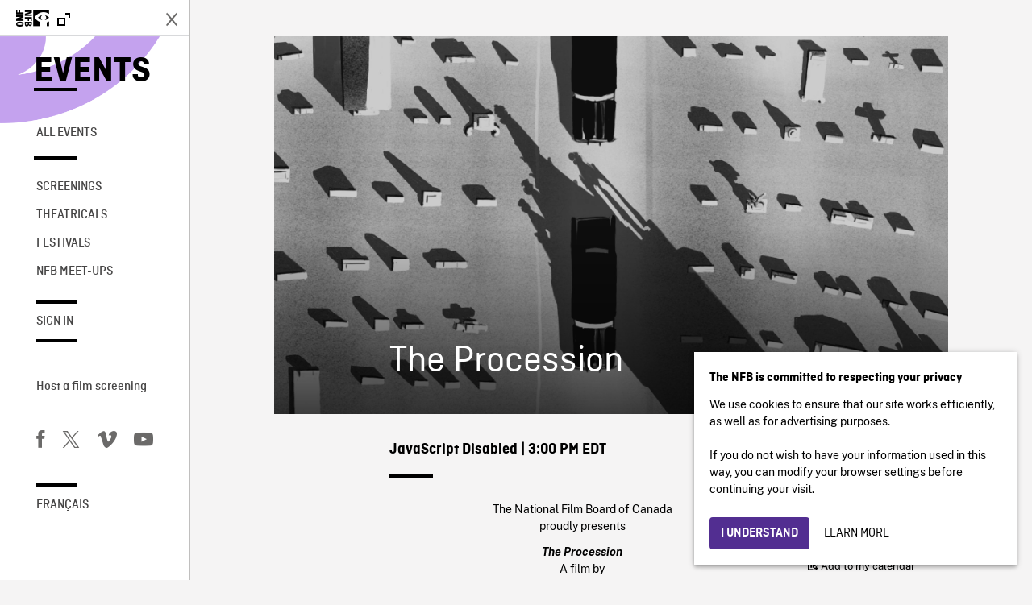

--- FILE ---
content_type: text/html; charset=UTF-8
request_url: https://events.nfb.ca/events/the-procession/
body_size: 13275
content:
<!doctype html>
<html lang="en-CA" class="no-js forceScrollY brand-resize">
	<head>
		<meta charset="UTF-8">
		<meta name="google-site-verification" content="qDg4hGiuziyUtDG0mNfCghEatUmV7SKKQZw3bYbxy1Q" />
		<title>The Procession - Events</title>

		<link href="//www.google-analytics.com" rel="dns-prefetch">

		<link rel="shortcut icon" type="image/ico" href="https://media1.onf.ca/medias/favicon.ico" />
		<link rel="apple-touch-icon" type="image/ico" href="https://media1.nfb.ca/medias/nfb_tube/uploaded_images/2014/apple-touch-icon.png" />
		<link rel="apple-touch-icon" type="image/ico" size="76x76" href="https://media1.nfb.ca/medias/nfb_tube/uploaded_images/2014/apple-touch-icon-76x76.png" />
		<link rel="apple-touch-icon" type="image/ico" size="120x120" href="https://media1.nfb.ca/medias/nfb_tube/uploaded_images/2014/apple-touch-icon-120X120.png" />
		<link rel="apple-touch-icon" type="image/ico" size="152x152" href="https://media1.nfb.ca/medias/nfb_tube/uploaded_images/2014/apple-touch-icon-152x152.png" />


		<meta http-equiv="X-UA-Compatible" content="IE=edge,chrome=1">

		<meta name="viewport" content="width=device-width" />
		<meta name="description" content="NFB events">
		<script>
			// Dummy Google Analytics variable needed to make fullOnly script work
			var _gaq = [];
		</script>
		<meta name='robots' content='index, follow, max-image-preview:large, max-snippet:-1, max-video-preview:-1' />
	<style>img:is([sizes="auto" i], [sizes^="auto," i]) { contain-intrinsic-size: 3000px 1500px }</style>
	
<!-- Google Tag Manager for WordPress by gtm4wp.com -->
<script data-cfasync="false" data-pagespeed-no-defer>
	var gtm4wp_datalayer_name = "dataLayer";
	var dataLayer = dataLayer || [];
</script>
<!-- End Google Tag Manager for WordPress by gtm4wp.com -->
	<!-- This site is optimized with the Yoast SEO plugin v25.4 - https://yoast.com/wordpress/plugins/seo/ -->
	<link rel="canonical" href="https://events.nfb.ca/events/the-procession/" />
	<meta property="og:locale" content="en_US" />
	<meta property="og:type" content="article" />
	<meta property="og:title" content="The Procession - Events" />
	<meta property="og:description" content="May 31, 2020 @ 3:00 pm - 3:15 pm - The National Film Board of Canada proudly presents The Procession A film by Pascal Blanchet and Rodolphe Saint-Gelais (2019 | 11 min) &nbsp; Selected for We Are One: A Global Film Festival! Playing in the Annecy Animated Shorts Program Available to stream May 31 to June 7, 2020, click here.  For more information on this [...]" />
	<meta property="og:url" content="https://events.nfb.ca/events/the-procession/" />
	<meta property="og:site_name" content="Events" />
	<meta property="article:publisher" content="https://www.facebook.com/nfb.ca/" />
	<meta property="og:image" content="https://events.nfb.ca/wp-content/uploads/2020/05/LeCortege_001_864816.jpgWEB.jpg" />
	<meta property="og:image:width" content="1920" />
	<meta property="og:image:height" content="1080" />
	<meta property="og:image:type" content="image/jpeg" />
	<meta name="twitter:card" content="summary_large_image" />
	<meta name="twitter:site" content="@thenfb" />
	<meta name="twitter:label1" content="Est. reading time" />
	<meta name="twitter:data1" content="1 minute" />
	<script type="application/ld+json" class="yoast-schema-graph">{"@context":"https://schema.org","@graph":[{"@type":"WebPage","@id":"https://events.nfb.ca/events/the-procession/","url":"https://events.nfb.ca/events/the-procession/","name":"The Procession - Events","isPartOf":{"@id":"https://events.nfb.ca/#website"},"primaryImageOfPage":{"@id":"https://events.nfb.ca/events/the-procession/#primaryimage"},"image":{"@id":"https://events.nfb.ca/events/the-procession/#primaryimage"},"thumbnailUrl":"https://events.nfb.ca/wp-content/uploads/2020/05/LeCortege_001_864816.jpgWEB.jpg","datePublished":"2020-05-28T15:45:33+00:00","breadcrumb":{"@id":"https://events.nfb.ca/events/the-procession/#breadcrumb"},"inLanguage":"en-CA","potentialAction":[{"@type":"ReadAction","target":["https://events.nfb.ca/events/the-procession/"]}]},{"@type":"ImageObject","inLanguage":"en-CA","@id":"https://events.nfb.ca/events/the-procession/#primaryimage","url":"https://events.nfb.ca/wp-content/uploads/2020/05/LeCortege_001_864816.jpgWEB.jpg","contentUrl":"https://events.nfb.ca/wp-content/uploads/2020/05/LeCortege_001_864816.jpgWEB.jpg","width":1920,"height":1080},{"@type":"BreadcrumbList","@id":"https://events.nfb.ca/events/the-procession/#breadcrumb","itemListElement":[{"@type":"ListItem","position":1,"name":"Events","item":"https://events.nfb.ca/"},{"@type":"ListItem","position":2,"name":"The Procession"}]},{"@type":"WebSite","@id":"https://events.nfb.ca/#website","url":"https://events.nfb.ca/","name":"Events","description":"NFB events","potentialAction":[{"@type":"SearchAction","target":{"@type":"EntryPoint","urlTemplate":"https://events.nfb.ca/?s={search_term_string}"},"query-input":{"@type":"PropertyValueSpecification","valueRequired":true,"valueName":"search_term_string"}}],"inLanguage":"en-CA"}]}</script>
	<!-- / Yoast SEO plugin. -->


<link rel='dns-prefetch' href='//code.jquery.com' />

<!-- Google Tag Manager for WordPress by gtm4wp.com -->
<!-- GTM Container placement set to automatic -->
<script data-cfasync="false" data-pagespeed-no-defer type="text/javascript">
	var dataLayer_content = {"pagePostType":"event","pagePostType2":"single-event","pagePostAuthor":"t.kolovos@nfb.ca"};
	dataLayer.push( dataLayer_content );
</script>
<script data-cfasync="false" data-pagespeed-no-defer type="text/javascript">
(function(w,d,s,l,i){w[l]=w[l]||[];w[l].push({'gtm.start':
new Date().getTime(),event:'gtm.js'});var f=d.getElementsByTagName(s)[0],
j=d.createElement(s),dl=l!='dataLayer'?'&l='+l:'';j.async=true;j.src=
'//www.googletagmanager.com/gtm.js?id='+i+dl;f.parentNode.insertBefore(j,f);
})(window,document,'script','dataLayer','GTM-NLQ6TKD');
</script>
<script data-cfasync="false" data-pagespeed-no-defer type="text/javascript">
(function(w,d,s,l,i){w[l]=w[l]||[];w[l].push({'gtm.start':
new Date().getTime(),event:'gtm.js'});var f=d.getElementsByTagName(s)[0],
j=d.createElement(s),dl=l!='dataLayer'?'&l='+l:'';j.async=true;j.src=
'//www.googletagmanager.com/gtm.js?id='+i+dl;f.parentNode.insertBefore(j,f);
})(window,document,'script','dataLayer','GTM-N3TH5WS');
</script>
<!-- End Google Tag Manager for WordPress by gtm4wp.com --><script type="text/javascript">
/* <![CDATA[ */
window._wpemojiSettings = {"baseUrl":"https:\/\/s.w.org\/images\/core\/emoji\/15.1.0\/72x72\/","ext":".png","svgUrl":"https:\/\/s.w.org\/images\/core\/emoji\/15.1.0\/svg\/","svgExt":".svg","source":{"concatemoji":"https:\/\/events.nfb.ca\/wp-includes\/js\/wp-emoji-release.min.js?ver=6.8.1"}};
/*! This file is auto-generated */
!function(i,n){var o,s,e;function c(e){try{var t={supportTests:e,timestamp:(new Date).valueOf()};sessionStorage.setItem(o,JSON.stringify(t))}catch(e){}}function p(e,t,n){e.clearRect(0,0,e.canvas.width,e.canvas.height),e.fillText(t,0,0);var t=new Uint32Array(e.getImageData(0,0,e.canvas.width,e.canvas.height).data),r=(e.clearRect(0,0,e.canvas.width,e.canvas.height),e.fillText(n,0,0),new Uint32Array(e.getImageData(0,0,e.canvas.width,e.canvas.height).data));return t.every(function(e,t){return e===r[t]})}function u(e,t,n){switch(t){case"flag":return n(e,"\ud83c\udff3\ufe0f\u200d\u26a7\ufe0f","\ud83c\udff3\ufe0f\u200b\u26a7\ufe0f")?!1:!n(e,"\ud83c\uddfa\ud83c\uddf3","\ud83c\uddfa\u200b\ud83c\uddf3")&&!n(e,"\ud83c\udff4\udb40\udc67\udb40\udc62\udb40\udc65\udb40\udc6e\udb40\udc67\udb40\udc7f","\ud83c\udff4\u200b\udb40\udc67\u200b\udb40\udc62\u200b\udb40\udc65\u200b\udb40\udc6e\u200b\udb40\udc67\u200b\udb40\udc7f");case"emoji":return!n(e,"\ud83d\udc26\u200d\ud83d\udd25","\ud83d\udc26\u200b\ud83d\udd25")}return!1}function f(e,t,n){var r="undefined"!=typeof WorkerGlobalScope&&self instanceof WorkerGlobalScope?new OffscreenCanvas(300,150):i.createElement("canvas"),a=r.getContext("2d",{willReadFrequently:!0}),o=(a.textBaseline="top",a.font="600 32px Arial",{});return e.forEach(function(e){o[e]=t(a,e,n)}),o}function t(e){var t=i.createElement("script");t.src=e,t.defer=!0,i.head.appendChild(t)}"undefined"!=typeof Promise&&(o="wpEmojiSettingsSupports",s=["flag","emoji"],n.supports={everything:!0,everythingExceptFlag:!0},e=new Promise(function(e){i.addEventListener("DOMContentLoaded",e,{once:!0})}),new Promise(function(t){var n=function(){try{var e=JSON.parse(sessionStorage.getItem(o));if("object"==typeof e&&"number"==typeof e.timestamp&&(new Date).valueOf()<e.timestamp+604800&&"object"==typeof e.supportTests)return e.supportTests}catch(e){}return null}();if(!n){if("undefined"!=typeof Worker&&"undefined"!=typeof OffscreenCanvas&&"undefined"!=typeof URL&&URL.createObjectURL&&"undefined"!=typeof Blob)try{var e="postMessage("+f.toString()+"("+[JSON.stringify(s),u.toString(),p.toString()].join(",")+"));",r=new Blob([e],{type:"text/javascript"}),a=new Worker(URL.createObjectURL(r),{name:"wpTestEmojiSupports"});return void(a.onmessage=function(e){c(n=e.data),a.terminate(),t(n)})}catch(e){}c(n=f(s,u,p))}t(n)}).then(function(e){for(var t in e)n.supports[t]=e[t],n.supports.everything=n.supports.everything&&n.supports[t],"flag"!==t&&(n.supports.everythingExceptFlag=n.supports.everythingExceptFlag&&n.supports[t]);n.supports.everythingExceptFlag=n.supports.everythingExceptFlag&&!n.supports.flag,n.DOMReady=!1,n.readyCallback=function(){n.DOMReady=!0}}).then(function(){return e}).then(function(){var e;n.supports.everything||(n.readyCallback(),(e=n.source||{}).concatemoji?t(e.concatemoji):e.wpemoji&&e.twemoji&&(t(e.twemoji),t(e.wpemoji)))}))}((window,document),window._wpemojiSettings);
/* ]]> */
</script>
<style id='wp-emoji-styles-inline-css' type='text/css'>

	img.wp-smiley, img.emoji {
		display: inline !important;
		border: none !important;
		box-shadow: none !important;
		height: 1em !important;
		width: 1em !important;
		margin: 0 0.07em !important;
		vertical-align: -0.1em !important;
		background: none !important;
		padding: 0 !important;
	}
</style>
<link rel='stylesheet' id='wp-block-library-css' href='https://events.nfb.ca/wp-includes/css/dist/block-library/style.min.css?ver=6.8.1' media='all' />
<style id='classic-theme-styles-inline-css' type='text/css'>
/*! This file is auto-generated */
.wp-block-button__link{color:#fff;background-color:#32373c;border-radius:9999px;box-shadow:none;text-decoration:none;padding:calc(.667em + 2px) calc(1.333em + 2px);font-size:1.125em}.wp-block-file__button{background:#32373c;color:#fff;text-decoration:none}
</style>
<style id='global-styles-inline-css' type='text/css'>
:root{--wp--preset--aspect-ratio--square: 1;--wp--preset--aspect-ratio--4-3: 4/3;--wp--preset--aspect-ratio--3-4: 3/4;--wp--preset--aspect-ratio--3-2: 3/2;--wp--preset--aspect-ratio--2-3: 2/3;--wp--preset--aspect-ratio--16-9: 16/9;--wp--preset--aspect-ratio--9-16: 9/16;--wp--preset--color--black: #000000;--wp--preset--color--cyan-bluish-gray: #abb8c3;--wp--preset--color--white: #ffffff;--wp--preset--color--pale-pink: #f78da7;--wp--preset--color--vivid-red: #cf2e2e;--wp--preset--color--luminous-vivid-orange: #ff6900;--wp--preset--color--luminous-vivid-amber: #fcb900;--wp--preset--color--light-green-cyan: #7bdcb5;--wp--preset--color--vivid-green-cyan: #00d084;--wp--preset--color--pale-cyan-blue: #8ed1fc;--wp--preset--color--vivid-cyan-blue: #0693e3;--wp--preset--color--vivid-purple: #9b51e0;--wp--preset--gradient--vivid-cyan-blue-to-vivid-purple: linear-gradient(135deg,rgba(6,147,227,1) 0%,rgb(155,81,224) 100%);--wp--preset--gradient--light-green-cyan-to-vivid-green-cyan: linear-gradient(135deg,rgb(122,220,180) 0%,rgb(0,208,130) 100%);--wp--preset--gradient--luminous-vivid-amber-to-luminous-vivid-orange: linear-gradient(135deg,rgba(252,185,0,1) 0%,rgba(255,105,0,1) 100%);--wp--preset--gradient--luminous-vivid-orange-to-vivid-red: linear-gradient(135deg,rgba(255,105,0,1) 0%,rgb(207,46,46) 100%);--wp--preset--gradient--very-light-gray-to-cyan-bluish-gray: linear-gradient(135deg,rgb(238,238,238) 0%,rgb(169,184,195) 100%);--wp--preset--gradient--cool-to-warm-spectrum: linear-gradient(135deg,rgb(74,234,220) 0%,rgb(151,120,209) 20%,rgb(207,42,186) 40%,rgb(238,44,130) 60%,rgb(251,105,98) 80%,rgb(254,248,76) 100%);--wp--preset--gradient--blush-light-purple: linear-gradient(135deg,rgb(255,206,236) 0%,rgb(152,150,240) 100%);--wp--preset--gradient--blush-bordeaux: linear-gradient(135deg,rgb(254,205,165) 0%,rgb(254,45,45) 50%,rgb(107,0,62) 100%);--wp--preset--gradient--luminous-dusk: linear-gradient(135deg,rgb(255,203,112) 0%,rgb(199,81,192) 50%,rgb(65,88,208) 100%);--wp--preset--gradient--pale-ocean: linear-gradient(135deg,rgb(255,245,203) 0%,rgb(182,227,212) 50%,rgb(51,167,181) 100%);--wp--preset--gradient--electric-grass: linear-gradient(135deg,rgb(202,248,128) 0%,rgb(113,206,126) 100%);--wp--preset--gradient--midnight: linear-gradient(135deg,rgb(2,3,129) 0%,rgb(40,116,252) 100%);--wp--preset--font-size--small: 13px;--wp--preset--font-size--medium: 20px;--wp--preset--font-size--large: 36px;--wp--preset--font-size--x-large: 42px;--wp--preset--spacing--20: 0.44rem;--wp--preset--spacing--30: 0.67rem;--wp--preset--spacing--40: 1rem;--wp--preset--spacing--50: 1.5rem;--wp--preset--spacing--60: 2.25rem;--wp--preset--spacing--70: 3.38rem;--wp--preset--spacing--80: 5.06rem;--wp--preset--shadow--natural: 6px 6px 9px rgba(0, 0, 0, 0.2);--wp--preset--shadow--deep: 12px 12px 50px rgba(0, 0, 0, 0.4);--wp--preset--shadow--sharp: 6px 6px 0px rgba(0, 0, 0, 0.2);--wp--preset--shadow--outlined: 6px 6px 0px -3px rgba(255, 255, 255, 1), 6px 6px rgba(0, 0, 0, 1);--wp--preset--shadow--crisp: 6px 6px 0px rgba(0, 0, 0, 1);}:where(.is-layout-flex){gap: 0.5em;}:where(.is-layout-grid){gap: 0.5em;}body .is-layout-flex{display: flex;}.is-layout-flex{flex-wrap: wrap;align-items: center;}.is-layout-flex > :is(*, div){margin: 0;}body .is-layout-grid{display: grid;}.is-layout-grid > :is(*, div){margin: 0;}:where(.wp-block-columns.is-layout-flex){gap: 2em;}:where(.wp-block-columns.is-layout-grid){gap: 2em;}:where(.wp-block-post-template.is-layout-flex){gap: 1.25em;}:where(.wp-block-post-template.is-layout-grid){gap: 1.25em;}.has-black-color{color: var(--wp--preset--color--black) !important;}.has-cyan-bluish-gray-color{color: var(--wp--preset--color--cyan-bluish-gray) !important;}.has-white-color{color: var(--wp--preset--color--white) !important;}.has-pale-pink-color{color: var(--wp--preset--color--pale-pink) !important;}.has-vivid-red-color{color: var(--wp--preset--color--vivid-red) !important;}.has-luminous-vivid-orange-color{color: var(--wp--preset--color--luminous-vivid-orange) !important;}.has-luminous-vivid-amber-color{color: var(--wp--preset--color--luminous-vivid-amber) !important;}.has-light-green-cyan-color{color: var(--wp--preset--color--light-green-cyan) !important;}.has-vivid-green-cyan-color{color: var(--wp--preset--color--vivid-green-cyan) !important;}.has-pale-cyan-blue-color{color: var(--wp--preset--color--pale-cyan-blue) !important;}.has-vivid-cyan-blue-color{color: var(--wp--preset--color--vivid-cyan-blue) !important;}.has-vivid-purple-color{color: var(--wp--preset--color--vivid-purple) !important;}.has-black-background-color{background-color: var(--wp--preset--color--black) !important;}.has-cyan-bluish-gray-background-color{background-color: var(--wp--preset--color--cyan-bluish-gray) !important;}.has-white-background-color{background-color: var(--wp--preset--color--white) !important;}.has-pale-pink-background-color{background-color: var(--wp--preset--color--pale-pink) !important;}.has-vivid-red-background-color{background-color: var(--wp--preset--color--vivid-red) !important;}.has-luminous-vivid-orange-background-color{background-color: var(--wp--preset--color--luminous-vivid-orange) !important;}.has-luminous-vivid-amber-background-color{background-color: var(--wp--preset--color--luminous-vivid-amber) !important;}.has-light-green-cyan-background-color{background-color: var(--wp--preset--color--light-green-cyan) !important;}.has-vivid-green-cyan-background-color{background-color: var(--wp--preset--color--vivid-green-cyan) !important;}.has-pale-cyan-blue-background-color{background-color: var(--wp--preset--color--pale-cyan-blue) !important;}.has-vivid-cyan-blue-background-color{background-color: var(--wp--preset--color--vivid-cyan-blue) !important;}.has-vivid-purple-background-color{background-color: var(--wp--preset--color--vivid-purple) !important;}.has-black-border-color{border-color: var(--wp--preset--color--black) !important;}.has-cyan-bluish-gray-border-color{border-color: var(--wp--preset--color--cyan-bluish-gray) !important;}.has-white-border-color{border-color: var(--wp--preset--color--white) !important;}.has-pale-pink-border-color{border-color: var(--wp--preset--color--pale-pink) !important;}.has-vivid-red-border-color{border-color: var(--wp--preset--color--vivid-red) !important;}.has-luminous-vivid-orange-border-color{border-color: var(--wp--preset--color--luminous-vivid-orange) !important;}.has-luminous-vivid-amber-border-color{border-color: var(--wp--preset--color--luminous-vivid-amber) !important;}.has-light-green-cyan-border-color{border-color: var(--wp--preset--color--light-green-cyan) !important;}.has-vivid-green-cyan-border-color{border-color: var(--wp--preset--color--vivid-green-cyan) !important;}.has-pale-cyan-blue-border-color{border-color: var(--wp--preset--color--pale-cyan-blue) !important;}.has-vivid-cyan-blue-border-color{border-color: var(--wp--preset--color--vivid-cyan-blue) !important;}.has-vivid-purple-border-color{border-color: var(--wp--preset--color--vivid-purple) !important;}.has-vivid-cyan-blue-to-vivid-purple-gradient-background{background: var(--wp--preset--gradient--vivid-cyan-blue-to-vivid-purple) !important;}.has-light-green-cyan-to-vivid-green-cyan-gradient-background{background: var(--wp--preset--gradient--light-green-cyan-to-vivid-green-cyan) !important;}.has-luminous-vivid-amber-to-luminous-vivid-orange-gradient-background{background: var(--wp--preset--gradient--luminous-vivid-amber-to-luminous-vivid-orange) !important;}.has-luminous-vivid-orange-to-vivid-red-gradient-background{background: var(--wp--preset--gradient--luminous-vivid-orange-to-vivid-red) !important;}.has-very-light-gray-to-cyan-bluish-gray-gradient-background{background: var(--wp--preset--gradient--very-light-gray-to-cyan-bluish-gray) !important;}.has-cool-to-warm-spectrum-gradient-background{background: var(--wp--preset--gradient--cool-to-warm-spectrum) !important;}.has-blush-light-purple-gradient-background{background: var(--wp--preset--gradient--blush-light-purple) !important;}.has-blush-bordeaux-gradient-background{background: var(--wp--preset--gradient--blush-bordeaux) !important;}.has-luminous-dusk-gradient-background{background: var(--wp--preset--gradient--luminous-dusk) !important;}.has-pale-ocean-gradient-background{background: var(--wp--preset--gradient--pale-ocean) !important;}.has-electric-grass-gradient-background{background: var(--wp--preset--gradient--electric-grass) !important;}.has-midnight-gradient-background{background: var(--wp--preset--gradient--midnight) !important;}.has-small-font-size{font-size: var(--wp--preset--font-size--small) !important;}.has-medium-font-size{font-size: var(--wp--preset--font-size--medium) !important;}.has-large-font-size{font-size: var(--wp--preset--font-size--large) !important;}.has-x-large-font-size{font-size: var(--wp--preset--font-size--x-large) !important;}
:where(.wp-block-post-template.is-layout-flex){gap: 1.25em;}:where(.wp-block-post-template.is-layout-grid){gap: 1.25em;}
:where(.wp-block-columns.is-layout-flex){gap: 2em;}:where(.wp-block-columns.is-layout-grid){gap: 2em;}
:root :where(.wp-block-pullquote){font-size: 1.5em;line-height: 1.6;}
</style>
<link rel='stylesheet' id='events-manager-css' href='https://events.nfb.ca/wp-content/plugins/events-manager/includes/css/events-manager.min.css?ver=7.0.5' media='all' />
<style id='events-manager-inline-css' type='text/css'>
body .em { --font-family : inherit; --font-weight : inherit; --font-size : 1em; --line-height : inherit; }
</style>
<link rel='stylesheet' id='bg-shce-genericons-css' href='https://events.nfb.ca/wp-content/plugins/show-hidecollapse-expand/assets/css/genericons/genericons.css?ver=6.8.1' media='all' />
<link rel='stylesheet' id='bg-show-hide-css' href='https://events.nfb.ca/wp-content/plugins/show-hidecollapse-expand/assets/css/bg-show-hide.css?ver=6.8.1' media='all' />
<link rel='stylesheet' id='bootstrapcssonf-css' href='https://events.nfb.ca/wp-content/themes/nfbonf-balmoral/dist/css/bootstrap-nfb3.3.7.min.css?ver=4.5.0' media='all' />
<link rel='stylesheet' id='maincss-css' href='https://events.nfb.ca/wp-content/themes/nfbonf-balmoral/css/norman.css?ver=4.5.0' media='all' />
<link rel='stylesheet' id='nfb-wp-css' href='https://events.nfb.ca/wp-content/themes/nfbonf-balmoral/css/balmoral-wp.css?ver=4.5.0' media='all' />
<link rel='stylesheet' id='nfb-events-css' href='https://events.nfb.ca/wp-content/themes/nfbonf-balmoral/css/events-styles.css?ver=4.5.0' media='all' />
<link rel='stylesheet' id='style-css' href='https://events.nfb.ca/wp-content/themes/nfbonf-balmoral/dist/css/style.min.css?ver=4.5.0' media='all' />
<script type="text/javascript" src="https://code.jquery.com/jquery-2.2.4.min.js?ver=2.2.4" id="jquery-js"></script>
<script type="text/javascript" src="https://events.nfb.ca/wp-content/themes/nfbonf-balmoral/js/openOrCloseNav.js?ver=1.0.0" id="openOrCloseNav-js"></script>
<script type="text/javascript" src="https://events.nfb.ca/wp-content/themes/nfbonf-balmoral/js/standaloneAndFull.min.js?ver=1.0.0" id="standaloneAndFull-js"></script>
<script type="text/javascript" src="https://events.nfb.ca/wp-content/themes/nfbonf-balmoral/js/fullOnly.min.js?ver=1.0.0" id="fullOnly-js"></script>
<script type="text/javascript" src="https://events.nfb.ca/wp-content/themes/nfbonf-balmoral/dist/js/script.min.js?ver=1.1.0" id="customScript-js"></script>
<script type="text/javascript" src="https://events.nfb.ca/wp-includes/js/jquery/ui/core.min.js?ver=1.13.3" id="jquery-ui-core-js"></script>
<script type="text/javascript" src="https://events.nfb.ca/wp-includes/js/jquery/ui/mouse.min.js?ver=1.13.3" id="jquery-ui-mouse-js"></script>
<script type="text/javascript" src="https://events.nfb.ca/wp-includes/js/jquery/ui/sortable.min.js?ver=1.13.3" id="jquery-ui-sortable-js"></script>
<script type="text/javascript" src="https://events.nfb.ca/wp-includes/js/jquery/ui/datepicker.min.js?ver=1.13.3" id="jquery-ui-datepicker-js"></script>
<script type="text/javascript" id="jquery-ui-datepicker-js-after">
/* <![CDATA[ */
jQuery(function(jQuery){jQuery.datepicker.setDefaults({"closeText":"Close","currentText":"Today","monthNames":["January","February","March","April","May","June","July","August","September","October","November","December"],"monthNamesShort":["Jan","Feb","Mar","Apr","May","Jun","Jul","Aug","Sep","Oct","Nov","Dec"],"nextText":"Next","prevText":"Previous","dayNames":["Sunday","Monday","Tuesday","Wednesday","Thursday","Friday","Saturday"],"dayNamesShort":["Sun","Mon","Tue","Wed","Thu","Fri","Sat"],"dayNamesMin":["S","M","T","W","T","F","S"],"dateFormat":"MM d, yy","firstDay":0,"isRTL":false});});
/* ]]> */
</script>
<script type="text/javascript" src="https://events.nfb.ca/wp-includes/js/jquery/ui/resizable.min.js?ver=1.13.3" id="jquery-ui-resizable-js"></script>
<script type="text/javascript" src="https://events.nfb.ca/wp-includes/js/jquery/ui/draggable.min.js?ver=1.13.3" id="jquery-ui-draggable-js"></script>
<script type="text/javascript" src="https://events.nfb.ca/wp-includes/js/jquery/ui/controlgroup.min.js?ver=1.13.3" id="jquery-ui-controlgroup-js"></script>
<script type="text/javascript" src="https://events.nfb.ca/wp-includes/js/jquery/ui/checkboxradio.min.js?ver=1.13.3" id="jquery-ui-checkboxradio-js"></script>
<script type="text/javascript" src="https://events.nfb.ca/wp-includes/js/jquery/ui/button.min.js?ver=1.13.3" id="jquery-ui-button-js"></script>
<script type="text/javascript" src="https://events.nfb.ca/wp-includes/js/jquery/ui/dialog.min.js?ver=1.13.3" id="jquery-ui-dialog-js"></script>
<script type="text/javascript" id="events-manager-js-extra">
/* <![CDATA[ */
var EM = {"ajaxurl":"https:\/\/events.nfb.ca\/wp-admin\/admin-ajax.php","locationajaxurl":"https:\/\/events.nfb.ca\/wp-admin\/admin-ajax.php?action=locations_search","firstDay":"0","locale":"en","dateFormat":"yy-mm-dd","ui_css":"https:\/\/events.nfb.ca\/wp-content\/plugins\/events-manager\/includes\/css\/jquery-ui\/build.min.css","show24hours":"0","is_ssl":"1","autocomplete_limit":"10","calendar":{"breakpoints":{"small":560,"medium":908,"large":false}},"phone":"","datepicker":{"format":"d\/m\/Y"},"search":{"breakpoints":{"small":650,"medium":850,"full":false}},"url":"https:\/\/events.nfb.ca\/wp-content\/plugins\/events-manager","assets":{"input.em-uploader":{"js":{"em-uploader":{"url":"https:\/\/events.nfb.ca\/wp-content\/plugins\/events-manager\/includes\/js\/em-uploader.js?v=7.0.5","event":"em_uploader_ready"}}},".em-recurrence-sets, .em-timezone":{"js":{"luxon":{"url":"luxon\/luxon.js?v=7.0.5","event":"em_luxon_ready"}}},".em-booking-form, #em-booking-form, .em-booking-recurring, .em-event-booking-form":{"js":{"em-bookings":{"url":"https:\/\/events.nfb.ca\/wp-content\/plugins\/events-manager\/includes\/js\/bookingsform.js?v=7.0.5","event":"em_booking_form_js_loaded"}}}},"cached":"","google_maps_api":"AIzaSyAQRmsKeXw2qr_U9Xl439FkZ2Ici6oHKRM","txt_search":"Search","txt_searching":"Searching...","txt_loading":"Loading..."};
/* ]]> */
</script>
<script type="text/javascript" src="https://events.nfb.ca/wp-content/plugins/events-manager/includes/js/events-manager.js?ver=7.0.5" id="events-manager-js"></script>
<link rel="https://api.w.org/" href="https://events.nfb.ca/wp-json/" /><link rel="alternate" title="JSON" type="application/json" href="https://events.nfb.ca/wp-json/wp/v2/events/2897" /><link rel="EditURI" type="application/rsd+xml" title="RSD" href="https://events.nfb.ca/xmlrpc.php?rsd" />
<link rel="alternate" title="oEmbed (JSON)" type="application/json+oembed" href="https://events.nfb.ca/wp-json/oembed/1.0/embed?url=https%3A%2F%2Fevents.nfb.ca%2Fevents%2Fthe-procession%2F" />
<link rel="alternate" title="oEmbed (XML)" type="text/xml+oembed" href="https://events.nfb.ca/wp-json/oembed/1.0/embed?url=https%3A%2F%2Fevents.nfb.ca%2Fevents%2Fthe-procession%2F&#038;format=xml" />
		<style type="text/css" id="wp-custom-css">
			.l-property-id{font-size:45px}
.m-ribbon {padding: 9px 8%; margin:24px 0;}
.m-ribbon.hp{max-width:768px;}

#l-generalContainer .m-carousel-thumbnails .thumbnailsList div.vignette.vignetteGratuite .bottomThumbnail .infosSecondaires{
	height:auto;
}

.partner-tag {pointer-events:initial}
.partner-tag a:hover{color:#000;text-decoration:underline}		</style>
		
		<!-- <script src="https://events.nfb.ca/wp-content/themes/nfbonf-balmoral/js/vendor/jquery/modernizr-8.2.3.js"></script> -->

  <!-- Google Tag Manager -->
  <script>(function(w,d,s,l,i){w[l]=w[l]||[];w[l].push({'gtm.start':
  new Date().getTime(),event:'gtm.js'});var f=d.getElementsByTagName(s)[0],
  j=d.createElement(s),dl=l!='dataLayer'?'&l='+l:'';j.async=true;j.src=
  'https://www.googletagmanager.com/gtm.js?id='+i+dl;f.parentNode.insertBefore(j,f);
  })(window,document,'script','dataLayer','GTM-WWGHCNB');</script>
  <!-- End Google Tag Manager -->


  <!-- Google Tag Manager -->
  <script>(function(w,d,s,l,i){w[l]=w[l]||[];w[l].push({'gtm.start':
  new Date().getTime(),event:'gtm.js'});var f=d.getElementsByTagName(s)[0],
  j=d.createElement(s),dl=l!='dataLayer'?'&l='+l:'';j.async=true;j.src=
  'https://www.googletagmanager.com/gtm.js?id='+i+dl;f.parentNode.insertBefore(j,f);
  })(window,document,'script','dataLayer','GTM-NLQ6TKD');</script>
  <!-- End Google Tag Manager -->

  <script>
    window.dataLayer = window.dataLayer || [];
    window.dataLayer.push({
      'measurement_id' : 'G-EP6WV87GNV',
    });
    
    
    </script>


	</head>

	<body class="wp-singular event-template-default single single-event postid-2897 wp-theme-nfbonf-balmoral film-page the-procession" id="film_riche_onf_page">
		<div id="l-generalContainer" class="">
			
	
			<nav id="l-leftNav-collapsed" class="left-nav-collapsed">
				<a href="#" id="sidemenu-expand" class="toggle-nav-visibility l-toggleItem "><span class="menuHam"></span></a>
					<div class="logos-container">
						<a href="https://events.nfb.ca" class="logo">
							<i class="icon icon-nfb-onf-logo horizontal"></i>
							<img
								class="vertical"
								src="https://events.nfb.ca/wp-content/themes/nfbonf-balmoral/img/ONF_Logo_ver_noir_sm-d.svg"
								alt="NFB ONF"
							>
						</a>
						<a href="https://www.NFB.ca" class="external-link">
							NFB.ca <i class="icon icon-external"></i>
						</a>
				</div>
			</nav>
			<nav id="l-leftNav" class="left-nav hat">
				<script>
					openOrCloseNav.init();
				</script>
					<header class="navhat">
					<a href="https://www.NFB.ca"  id="uxtest-navhat" title="Watch films on nfb.ca" data-gtm-event="nfb_menu" data-gtm-nfb_detail="sidebar"><i class="icon icon-nfb-onf-logo"></i><i class="icon icon-external"></i></a>
					<a href="#" class="toggle-nav-visibility l-toggleItem hidden-xs hidden-sm is-close"><span class="menuHam"></span></a>
					</header>
				<div>
					<div class="l-property-id">
						<a href="https://events.nfb.ca" id="uxtest-prop-id" class="l-property-name" data-gtm-event="nfb_menu" data-gtm-nfb_detail="sidebar">Events</a>
					</div>
					<!-- <ul>
						<li class="hidden-xs hidden-sm">
							<a href="https://events.nfb.ca/search/"  class="searchIcon">Recherche <div class="icon-loupe"></div></a>
						</li>
						</ul> -->
					<aside class="sidebar" role="complementary">
						<div class="sidebar-widget">
							<div id="nav_menu-6" class="widget_nav_menu"><ul id="menu-menu-1" class="menu"><li id="menu-item-57" class="menu-item menu-item-type-post_type menu-item-object-page menu-item-home menu-item-57"><a href="https://events.nfb.ca/" data-gtm-event="nfb_menu" data-gtm-nfb_detail="sidebar">All Events</a></li>
</ul></div>						</div>
						<div class="sidebar-widget">
								<div id="nav_menu-5" class="widget_nav_menu"><ul id="menu-menu-2" class="menu"><li id="menu-item-2053" class="menu-item menu-item-type-custom menu-item-object-custom menu-item-2053"><a href="http://events.nfb.ca/events/categories/screenings/" data-gtm-event="nfb_menu" data-gtm-nfb_detail="sidebar">Screenings</a></li>
<li id="menu-item-2082" class="menu-item menu-item-type-custom menu-item-object-custom menu-item-2082"><a href="http://events.nfb.ca/events/categories/theatricals/" data-gtm-event="nfb_menu" data-gtm-nfb_detail="sidebar">Theatricals</a></li>
<li id="menu-item-2507" class="menu-item menu-item-type-custom menu-item-object-custom menu-item-2507"><a href="http://events.nfb.ca/events/categories/festivals/" data-gtm-event="nfb_menu" data-gtm-nfb_detail="sidebar">Festivals</a></li>
<li id="menu-item-2057" class="menu-item menu-item-type-custom menu-item-object-custom menu-item-2057"><a href="https://events.nfb.ca/events/categories/nfb-meet-ups/" data-gtm-event="nfb_menu" data-gtm-nfb_detail="sidebar">NFB Meet-Ups</a></li>
</ul></div>						</div>
												<ul id="unconnectedMenu">
							<li class="connexionLi">
								<a id="login_link" href="https://events.nfb.ca/wp-login.php?redirect_to=https%3A%2F%2Fevents.nfb.ca%2F" data-gtm-event="nfb_menu" data-gtm-nfb_detail="sidebar">
									Sign in								</a>
							</li>
						</ul>

										<div class="sidebar-widget">
								<div id="nav_menu-7" class="widget_nav_menu"><ul id="menu-menu-3" class="menu"><li id="menu-item-3105" class="menu-item menu-item-type-post_type menu-item-object-page menu-item-3105"><a href="https://events.nfb.ca/film-screenings/" data-gtm-event="nfb_menu" data-gtm-nfb_detail="sidebar">Host a film screening</a></li>
</ul></div>					</div>
					<div id="custom_html-2" class="widget_text widget_custom_html"><div class="textwidget custom-html-widget">					<ul id="socialNav">
              <li><a href="http://www.facebook.com/nfb.ca" target="_blank" title="Facebook" aria-label="Facebook"><i class="nfb-icon icon-facebook"></i></a></li>
              <li><a href="https://www.twitter.com/thenfb/" target="_blank" title="Twitter" aria-label="Twitter"><i class="nfb-icon icon-twitter-x"></i></a></li>
              <li><a href="https://vimeo.com/thenfb" target="_blank" title="Vimeo" aria-label="Vimeo"><i class="nfb-icon icon-vimeo"></i></a></li>
              <li><a href="https://www.youtube.com/nfb" target="_blank" title="YouTube" aria-label="You Tube"><i class="nfb-icon icon-youtube"></i></a></li>
            </ul>
</div></div>					<ul id="languageSwitch">
						<li><a id="language-switch" href="https://evenements.onf.ca" lang="en" title="Français">Français</a></li>
					</ul>
				</aside>

			</div>
		</nav>
					<!-- /header -->

			<!-- rightContentSide -->
			<div id="l-rightContentSide">
<div id="l-mainPageContent"> <!-- TEMPLATE-EVENT.PHP -->

	<section class=" l-bigContainer">
		<div class="l-contentContainer">
			<div class="l-largeur80p">
	<main role="main">
	<!-- section -->
	<section>

	
		<!-- article -->
		<article id="post-2897" class="post-2897 event type-event status-publish has-post-thumbnail hentry">
			<div class="nfb-event-details">

			<div class="img-frame">
  
  <img decoding="async" src="https://events.nfb.ca/wp-content/uploads/2020/05/LeCortege_001_864816.jpgWEB.jpg" alt="" class="img-full">
  
  
  <div class="img-frame__shade"></div>
  <div class="event-title hidden-xs">
    <div class="row">
      <div class="col-sm-2 hidden-xs"> </div>
      <div class="col-sm-9">
        <h1>The Procession</h1>
      </div>
    </div>
  </div>
  <div class="partner-tag" style="background: #ffd100; color:#fffff;"></div>
</div>
<div class="event-title hidden-sm hidden-md hidden-lg hidden-xl">
   <div class="row">
     <div class="col-sm-9">
       <h1>The Procession</h1>
     </div>
   </div>
</div>
<div class="row">
  <div class="col-sm-2"> </div>
  <div class="col-sm-7">
    <div class="detailz">
			<strong>						<span class="em-date-momentjs" data-date-format="MMM DD, YYYY" data-date-start="1590951600" data-date-end="1590951600" data-date-separator=" - ">JavaScript Disabled</span>
						  | 3:00 PM EDT</strong> <br>
      
      <div style="font-size:small" class="add2cal mobile-only"><br><a href="https://events.nfb.ca/events/the-procession/ical/" data-nfbgtm="add2cal"><i class="icon-calendar-add-o"></i> Add to my calendar</a></div>
    </div>
    <div class="nfb-event-notes copy">
      
      <p style="text-align: center;">The National Film Board of Canada<br />
proudly presents</p>
<p style="text-align: center;"><em><strong>The Procession</strong> </em><br />
A film by<br />
Pascal Blanchet and Rodolphe Saint-Gelais<br />
(2019 | 11 min)</p>
<p>&nbsp;</p>
<p style="text-align: center;"><strong>Selected for We Are One: A Global Film Festival!</strong><br />
Playing in the Annecy Animated Shorts Program</p>
<p style="text-align: center;">Available to stream May 31 to June 7, 2020, <a href="https://www.youtube.com/playlist?list=PLA_atH--hPG5Snc1GHFTGIJxq-DLiFYrj">click here. </a><br />
For more information on this online streaming,<a href="http://www.weareoneglobalfestival.com/events/procession-2020"> click here. </a></p>
<p>&nbsp;</p>
<p style="text-align: center;">After Catherine’s fatal car accident, she speaks from the beyond to her grieving husband, Philip, who must endure the family ritual of the funeral.<br />
<em><strong>The Procession</strong></em> is an elegant poem in black, white, and pink that shows us how, despite the pressure to keep up appearances, love finds a way.</p>
<p>&nbsp;</p>
<p style="text-align: center;"><strong>We Are One: A Global Film Festival</strong>, an unprecedented online film festival streaming across the globe on <a href="https://www.youtube.com/WeAreOne">YouTube</a> from May 29 to June 7, 2020.<br />
More than 20 of the most prestigious festivals in the world—including Venice, Berlin, Cannes, Annecy, Tribeca and Toronto—are joining forces to present We Are One: A Global Film Festival, which will also provide ways for viewers to donate to COVID-19 pandemic relief efforts.</p>

    </div>
    <div class="gmap">
      <i>Map Unavailable</i>
    </div>
  </div>
  <div class="col-md-3">
    <div class="nfb-events-share">
      <div>
        <a
          class="facebook_share"
          title="Share on Facebook"
          href="http://www.facebook.com/sharer.php?u=https://events.nfb.ca/events/the-procession/"
          data-gtm-event="share"
          data-gtm-item_id="The Procession"
          data-gtm-method="Facebook"
          data-gtm-content_type="events"
          data-gtm-link_url="The Procession"
        >
          <i class="nfb-icon icon-facebook"></i>
        </a>
        <a
          data-site=""
          class="twitter_share"
          title="Share on Twitter"
          href="http://twitter.com/share?url=https://events.nfb.ca/events/the-procession/"
          data-gtm-event="share"
          data-gtm-item_id="The Procession"
          data-gtm-method="Twitter"
          data-gtm-content_type="events"
          data-gtm-link_url="The Procession"
        >
          <i class="nfb-icon icon-twitter-x"></i>
        </a>
        <a
          data-site="email"
          class="email_share"
          title="Share by Email"
          href="mailto:?subject=The Procession&body=%20https://events.nfb.ca/events/the-procession/"
          data-gtm-event="share"
          data-gtm-item_id="The Procession"
          data-gtm-method="Email"
          data-gtm-content_type="events"
          data-gtm-link_url="The Procession"
        >
          <i class="nfb-icon icon-enveloppe-0"></i>
        </a>
      </div>
    </div>
    <div style="font-size:small"><br><a href="https://events.nfb.ca/events/the-procession/ical/"><i class="icon-calendar-add-o"></i> Add to my calendar</a> </div>
  </div>
</div>

						</div>

		</article>
		<!-- /article -->

	
	
	</section>
	<!-- /section -->
	</main>

</div> <!-- largeur80p -->
</div>  <!-- l-contentContainer -->
</section>


</div><!-- l-mainPageContent -->

	<footer class="nfb-footer l-mainPageContent">
		<div class="l-bigContainer">
			<div class="l-contentContainer">
				<div class="l-largeur90p">
					<div class="nfb-footer__details-container">
							<div class="nfb-footer__details-item">
									<a data-gtm-event="nfb_menu" data-gtm-nfb_detail="footer" href="https://www.nfb.ca/member/register/">Create your free NFB account</a>
									<a href="https://www.nfb.ca/" data-gtm-event="nfb_menu" data-gtm-nfb_detail="footer">Watch NFB films</a>
									<a data-gtm-event="nfb_menu" data-gtm-nfb_detail="footer" href="https://www.nfb.ca/newsletters">Subscribe to our newsletters</a>
									<a data-gtm-event="nfb_menu" data-gtm-nfb_detail="footer" href="https://production.nfbonf.ca/en/">Create with the NFB</a>
									<a data-gtm-event="nfb_menu" data-gtm-nfb_detail="footer" href="https://events.nfb.ca/film-screenings/">Host a film screening</a>
							</div>
							<div class="nfb-footer__details-item">
								<a href="https://www.nfb.ca/about/" data-gtm-event="nfb_menu" data-gtm-nfb_detail="footer">About</a>
								<a data-gtm-event="nfb_menu" data-gtm-nfb_detail="footer" href="https://help.nfb.ca/">Help Centre</a>
								<a data-gtm-event="nfb_menu" data-gtm-nfb_detail="footer" href="https://help.nfb.ca/contact-the-nfb/">Contact us</a>
								<a data-gtm-event="nfb_menu" data-gtm-nfb_detail="footer" href="https://mediaspace.nfb.ca/">Media</a>
								<a data-gtm-event="nfb_menu" data-gtm-nfb_detail="footer" href="https://jobs.nfb.ca/">Jobs</a>
							</div>
							<div class="nfb-footer__details-item">
								<a data-gtm-event="nfb_menu" data-gtm-nfb_detail="footer" href="https://production.nfbonf.ca/en/">Production</a>
								<a data-gtm-event="nfb_menu" data-gtm-nfb_detail="footer" href="https://www.nfb.ca/distribution/">Distribution</a>
								<a data-gtm-event="nfb_menu" data-gtm-nfb_detail="footer" href="https://www.nfb.ca/education/">Education</a>
								<a data-gtm-event="nfb_menu" data-gtm-nfb_detail="footer" href="https://archives.nfb.ca">Archives</a>
								<a data-gtm-event="nfb_menu" data-gtm-nfb_detail="footer" href="https://blog.nfb.ca/">Blog</a>
							</div>
							<div class="nfb-footer__details-item nfb-footer__details-item--social">
									<a href="https://www.facebook.com/nfb.ca" class="nfb-footer__social" data-gtm-event="nfb_menu" data-gtm-nfb_detail="footer">
										<span class="nfb-footer__social-text">Facebook</span>
										<i class="nfb-icon icon-facebook nfb-footer__social-icon"></i>
									</a>
									<a href="https://www.youtube.com/user/nfb" class="nfb-footer__social" data-gtm-event="nfb_menu" data-gtm-nfb_detail="footer">
										<span class="nfb-footer__social-text">Youtube</span>
										<i class="nfb-icon icon-youtube nfb-footer__social-icon"></i>
									</a>
									<a href="https://www.instagram.com/onf_nfb/" class="nfb-footer__social" data-gtm-event="nfb_menu" data-gtm-nfb_detail="footer">
										<span class="nfb-footer__social-text">Instagram</span>
										<i class="nfb-icon icon-instagram nfb-footer__social-icon"></i>
									</a>
									<a href="https://vimeo.com/thenfb" class="nfb-footer__social" data-gtm-event="nfb_menu" data-gtm-nfb_detail="footer">
										<span class="nfb-footer__social-text">Vimeo</span>
										<i class="nfb-icon icon-vimeo nfb-footer__social-icon"></i>
									</a>
									<a href="http://www.x.com/thenfb/" class="nfb-footer__social" data-gtm-event="nfb_menu" data-gtm-nfb_detail="footer">
										<span class="nfb-footer__social-text">X</span>  
										<i class="nfb-icon icon-twitter-x nfb-footer__social-icon"></i>
									</a>
							</div>
					</div>
					<div class="nfb-footer__apps-container">
							<a href="https://www.nfb.ca/apps/" data-gtm-event="nfb_menu" data-gtm-nfb_detail="footer">NFB on TVs and mobile devices</a>
							<div class="nfb-footer__apps-items">
									<a href="https://apps.apple.com/app/apple-store/id378813687?pt=266631&ct=basic_app_promotion-nfb_footer&mt=8" class="nfb-logo__apple-app-en" data-gtm-event="nfb_to_app_store" data-gtm-nfb_detail="footer"></a>
									<a href="https://play.google.com/store/apps/details?id=com.nitobi.nfb&utm_source=nfb_footer&utm_medium=banner&utm_content=store-logo&utm_campaign=basic_app_promotion&hl=en" class="nfb-logo__google-play-en" data-gtm-event="nfb_to_app_store" data-gtm-nfb_detail="footer"></a>
									<a href="https://www.amazon.ca/gp/product/B00G1I18R4/ref=mas_dl?language=en_CA&utm_source=nfb_footer&utm_medium=banner&utm_content=tv-logo&utm_campaign=basic_app_promotion" class="nfb-logo__fire-tv" data-gtm-event="nfb_to_app_store" data-gtm-nfb_detail="footer"></a>
									<a href="https://channelstore.roku.com/en-ca/details/5062edf3b8b893d7893d4ba50a6f9050:c2adad5ca94a92b42a6abbfc41356f31/nfb-films" class="nfb-logo__roku" data-gtm-event="nfb_to_app_store" data-gtm-nfb_detail="footer"></a>
									<a href="https://apps.apple.com/app/apple-store/id378813687?pt=266631&ct=basic_app_promotion-nfb_footer&mt=8" class="nfb-logo__apple-tv-en" data-gtm-event="nfb_to_app_store" data-gtm-nfb_detail="footer"></a>
									<a href="https://play.google.com/store/apps/details?id=com.nitobi.nfb&utm_source=nfb_footer&utm_medium=banner&utm_content=tv-logo&utm_campaign=basic_app_promotion&hl=en" class="nfb-logo__android-tv" data-gtm-event="nfb_to_app_store" data-gtm-nfb_detail="footer"></a>

							</div>
					</div>
					<div class="nfb-footer__others-container">
							<div class="nfb-footer__others-items">
									<a href="https://help.nfb.ca/accessibility/?_gl=1*1uvy64a*_gcl_au*MTEyMjAwMjQyMy4xNzQ1NTA2ODc0*_ga*MTg4NzUxMzAzNy4xNzQ1NTAzOTYx*_ga_0CLQ31X8KS*MTc0NTUwMzk2MC4xLjEuMTc0NTUwNzI2NC41OS4wLjA.*_ga_EP6WV87GNV*MTc0NTUwNjg3My4xLjAuMTc0NTUwNjg3NC41OS4wLjA." data-gtm-event="nfb_menu" data-gtm-nfb_detail="footer">Accessibility</a>
									<a href="https://www.canada.ca/en/national-film-board.html" data-gtm-event="nfb_menu" data-gtm-nfb_detail="footer">Institutional website</a>
									<a href="https://help.nfb.ca/terms/" data-gtm-event="nfb_menu" data-gtm-nfb_detail="footer">Terms of use</a>
									<a href="https://help.nfb.ca/privacy/" data-gtm-event="nfb_menu" data-gtm-nfb_detail="footer">Privacy</a>
							</div>
							<div class="nfb-footer__others-items">
									<span data-gtm-event="nfb_menu" data-gtm-nfb_detail="footer">© 2026 National Film Board of Canada</span>
									<a href="https://www.canada.ca/en.html" data-gtm-event="nfb_menu" data-gtm-nfb_detail="footer" class="nfb-logo__canada"></a>
							</div>

					</div>
				</div>
			</div>
		</div>
	</footer>
<dialog id="cookies-banner" class="nfb-dialog hide" open>
  <div class="nfb-font__body--sm--serif">
    <span class="nfb-font__title--md">The NFB is committed to respecting your privacy</span>
    <p class="nfb-font__body--md--serif">
    We use cookies to ensure that our site works efficiently, as well as for advertising purposes.</br></br> If you do not wish to have your information used in this way, you can modify your browser settings before continuing your visit.    </p>
  </div>
  <div class="nfb-dialog__button-container">
    <button class="btn btn-primary plein" data-js-el="close-btn">I understand</button>
    <a class="btn btn-discreet" href="https://help.nfb.ca/cookies/" target="_blank">Learn more</a>
  </div>
</dialog>
<script>

function setCookie(c_name, value, exdays = null) {
  let cookie = `${c_name}=${value}`
  if (exdays) {
    let expire = new Date()
    expire.setDate(expire.getDate() + exdays)
    cookie += `;expires=${expire.toUTCString()}`
    cookie += `;path=/`
  }

  document.cookie = cookie
}

function cookieExist(c_name) {
  return document.cookie.split(";").find(c => c.split("=")[0].trim() === c_name)
}


var cookie_banner = (function () {

function init(){

  var dialogBox = document.getElementById("cookies-banner")
  this.closeBtn = dialogBox.querySelector('[data-js-el="close-btn"]') ?? null
  this.closeBtn.addEventListener("click", close)
  show()

  function show() {
    if (cookieExist("cookies_banner")) {
      return
    }
    dialogBox.classList.remove("hide")
  }

  function close() {
    dialogBox.remove()
    setCookie("cookies_banner", "1", 14)
  }
}
return {
  init: init
};

})();

$('document').ready(function(){
cookie_banner.init();
});

</script>
	</div> <!-- l-rightContentSide-->
</div> <!-- l-generalContainer -->


		<script type="speculationrules">
{"prefetch":[{"source":"document","where":{"and":[{"href_matches":"\/*"},{"not":{"href_matches":["\/wp-*.php","\/wp-admin\/*","\/wp-content\/uploads\/*","\/wp-content\/*","\/wp-content\/plugins\/*","\/wp-content\/themes\/nfbonf-balmoral\/*","\/*\\?(.+)"]}},{"not":{"selector_matches":"a[rel~=\"nofollow\"]"}},{"not":{"selector_matches":".no-prefetch, .no-prefetch a"}}]},"eagerness":"conservative"}]}
</script>
<script type="application/ld+json">{"name":"The Procession","description":"The National Film Board of Canada\r\nproudly presents\r\nThe Procession \r\nA film by\r\nPascal Blanchet and Rodolphe Saint-Gelais\r\n(2019 | 11 min)\r\n&nbsp;\r\nSelected for We Are One: A Global Film Festival!\r\nPlaying in the Annecy Animated Shorts Program\r\nAvailable to stream May 31 to June 7, 2020, click here.\u00a0\r\nFor more information on this online streaming, click here.\u00a0\r\n&nbsp;\r\nAfter Catherine\u2019s fatal car accident, she speaks from the beyond to her grieving husband, Philip, who must endure the family ritual of the funeral.\r\nThe Procession is an elegant poem in black, white, and pink that shows us how, despite the pressure to keep up appearances, love finds a way.\r\n&nbsp;\r\nWe Are One: A Global Film Festival, an unprecedented online film festival streaming across the globe on YouTube from May 29 to June 7, 2020.\r\nMore than 20 of the most prestigious festivals in the world\u2014including Venice, Berlin, Cannes, Annecy, Tribeca and Toronto\u2014are joining forces to present We Are One: A Global Film Festival, which will also provide ways for viewers to donate to COVID-19 pandemic relief efforts.","url":"https://events.nfb.ca/events/the-procession/","startDate":"2020-05-31","endDate":"2020-05-31","image":"https://events.nfb.ca/wp-content/uploads/2020/05/LeCortege_001_864816.jpgWEB.jpg","@context":"http://schema.org",
			"@type":"Event"
		}</script>		<script type="text/javascript">
			(function() {
				let targetObjectName = 'EM';
				if ( typeof window[targetObjectName] === 'object' && window[targetObjectName] !== null ) {
					Object.assign( window[targetObjectName], []);
				} else {
					console.warn( 'Could not merge extra data: window.' + targetObjectName + ' not found or not an object.' );
				}
			})();
		</script>
		<script type="text/javascript" src="https://events.nfb.ca/wp-includes/js/jquery/ui/effect.min.js?ver=1.13.3" id="jquery-effects-core-js"></script>
<script type="text/javascript" src="https://events.nfb.ca/wp-includes/js/jquery/ui/effect-slide.min.js?ver=1.13.3" id="jquery-effects-slide-js"></script>
<script type="text/javascript" src="https://events.nfb.ca/wp-includes/js/jquery/ui/effect-highlight.min.js?ver=1.13.3" id="jquery-effects-highlight-js"></script>
<script type="text/javascript" src="https://events.nfb.ca/wp-includes/js/jquery/ui/effect-fold.min.js?ver=1.13.3" id="jquery-effects-fold-js"></script>
<script type="text/javascript" src="https://events.nfb.ca/wp-includes/js/jquery/ui/effect-blind.min.js?ver=1.13.3" id="jquery-effects-blind-js"></script>
<script type="text/javascript" id="bg-show-hide-script-js-extra">
/* <![CDATA[ */
var BG_SHCE_USE_EFFECTS = "1";
var BG_SHCE_TOGGLE_SPEED = "500";
var BG_SHCE_TOGGLE_OPTIONS = "none";
var BG_SHCE_TOGGLE_EFFECT = "blind";
/* ]]> */
</script>
<script type="text/javascript" src="https://events.nfb.ca/wp-content/plugins/show-hidecollapse-expand/assets/js/bg-show-hide.js?ver=6.8.1" id="bg-show-hide-script-js"></script>
<script type="text/javascript" src="https://events.nfb.ca/wp-content/plugins/duracelltomi-google-tag-manager/dist/js/gtm4wp-form-move-tracker.js?ver=1.21.1" id="gtm4wp-form-move-tracker-js"></script>
<script type="text/javascript" src="https://events.nfb.ca/wp-includes/js/dist/vendor/moment.min.js?ver=2.30.1" id="moment-js"></script>
<script type="text/javascript" id="moment-js-after">
/* <![CDATA[ */
moment.updateLocale( 'en_CA', {"months":["January","February","March","April","May","June","July","August","September","October","November","December"],"monthsShort":["Jan","Feb","Mar","Apr","May","Jun","Jul","Aug","Sep","Oct","Nov","Dec"],"weekdays":["Sunday","Monday","Tuesday","Wednesday","Thursday","Friday","Saturday"],"weekdaysShort":["Sun","Mon","Tue","Wed","Thu","Fri","Sat"],"week":{"dow":0},"longDateFormat":{"LT":"g:i a T","LTS":null,"L":null,"LL":"F j, Y","LLL":"j F Y g:i a","LLLL":null}} );
/* ]]> */
</script>

		<script src="https://cdnjs.cloudflare.com/ajax/libs/jquery-easing/1.3/jquery.easing.min.js"></script>
		<script src="https://events.nfb.ca/wp-content/themes/nfbonf-balmoral/js/vendor/bootstrap/bootstrap.min.js"></script>

		<script src="https://cdnjs.cloudflare.com/ajax/libs/gsap/1.14.2/TweenMax.min.js"></script>
		<script src="https://cdnjs.cloudflare.com/ajax/libs/bootstrap-select/1.6.2/js/bootstrap-select.min.js"></script>


		<script src="https://events.nfb.ca/wp-content/themes/nfbonf-balmoral/js/vendor/jquery/tinycolor.js"></script>
		<script src="https://events.nfb.ca/wp-content/themes/nfbonf-balmoral/js/vendor/jquery/color-thief.min.js"></script>
		<script src="https://events.nfb.ca/wp-content/themes/nfbonf-balmoral/js/vendor/jquery/imagesLoaded.3.1.8.min.js"></script>
		<script src="https://events.nfb.ca/wp-content/themes/nfbonf-balmoral/js/vendor/jquery/jquery.dotdotdot.1.6.14.min.js"></script>
		<script src="https://events.nfb.ca/wp-content/themes/nfbonf-balmoral/js/vendor/jquery/jquery.jscrollpane.2.0.19.min.js"></script>
		<script src="https://events.nfb.ca/wp-content/themes/nfbonf-balmoral/js/vendor/jquery/jquery.mousewheel.3.1.9.js"></script>
		<script src="https://events.nfb.ca/wp-content/themes/nfbonf-balmoral/js/vendor/jquery/masonry.pkgd.3.1.4.min.js"></script>
		<script src="https://events.nfb.ca/wp-content/themes/nfbonf-balmoral/js/vendor/jquery/StackBlur.0.5.js"></script>
		<script src="https://events.nfb.ca/wp-content/themes/nfbonf-balmoral/js/vendor/jquery/jquery.bootstrapValidator.0.5.3.min.js"></script>

		<script src="https://events.nfb.ca/wp-content/themes/nfbonf-balmoral/js/custom/public/utils.js"></script>
		<script src="https://events.nfb.ca/wp-content/themes/nfbonf-balmoral/js/custom/public/modules/login-signin.js"></script>
		<script src="https://events.nfb.ca/wp-content/themes/nfbonf-balmoral/js/custom/public/layout/layout.js"></script>
		<script src="https://events.nfb.ca/wp-content/themes/nfbonf-balmoral/js/vendor/jquery/iframeSizer.min.js"></script>
		<script src="https://events.nfb.ca/wp-content/themes/nfbonf-balmoral/js/custom/public/modules/m-comments.js"></script>



<script type="text/javascript">

// append the back to top arrow only on table of content enabled pages

if (typeof enableTOC !== 'undefined' && enableTOC) {
	$("article .l-bigContainer").append(
		"<a href='#l-generalContainer' title='Back to top' id='back-to-top'><span>Back to top</span><i class='icon-chevron-up'></i></a>"
	);
}

jQuery(document).ready(function($) {
$('input#s').focus(function(){
    $('.wrapper_allcomm').addClass('myblur');
})
$('input#s').focusout(function(){
    $('.wrapper_allcomm').removeClass('myblur');

})
// FAQ Collapsible 
// $('.m-faq-toggle').on('click tap', function() {
// 	console.log("only once");
// 		$(this).toggleClass('expanded').siblings('.m-faq-collapsible').slideToggle();
// })

});

</script>

	</body>
</html>


--- FILE ---
content_type: text/css
request_url: https://events.nfb.ca/wp-content/themes/nfbonf-balmoral/css/balmoral-wp.css?ver=4.5.0
body_size: 912
content:
/*
	Theme Name: NFB-ONF Balmoral
	Theme URI: http://html5blank.com
	Description: NFB-ONF Branding WordPress Theme - WIP
	Version: 0.0.3
	Author: NFB-ONF Web team
	Author URI: http://www.nfb.ca
	Tags: Blank, HTML5, CSS3

	License: MIT
	License URI: http://opensource.org/licenses/mit-license.php
*/

/*------------------------------------*\
    side-menu
\*------------------------------------*/
#l-leftNav.hat{padding-bottom: 65px;} /* Quick-fix to scrollpane not considering the nav hat*/
#l-leftNav.hat .l-property-id{
    /* background: url(../img/fragment-identitaire-nav-orange.png) no-repeat 0 0 ; */
    background: url(../img/nfb_eyecon_lilas_2.png) no-repeat 0 0 ;
    background-size: contain;
    min-height:108px;
    margin-bottom: 0;
    padding-bottom: 0;
}
#l-leftNav .navhat,#l-leftNav-collapsed .external-link{font-size:18px;font-family: Ciutadella-Medium, "Helvetica Neue", Helvetica, Arial, sans-serif ;line-height: 20px;padding-top:5px}

#l-leftNav.hat .navhat .icon{padding-left:0}

#l-leftNav.hat .navhat .icon-external {vertical-align: text-top;}

@media (min-width: 990px){
#l-leftNav-collapsed .external-link {
    display: none;
}
}

/* NAV ADJUSTMENT */
#l-leftNav ul:first-of-type{padding-top: 0;}
#l-leftNav .sidebar-widget, #l-leftNav .sidebar > ul {margin-bottom: 0.75em;}
#l-leftNav .sidebar #connectedMenu + .sidebar-widget {
    margin-bottom: 14px;
}

#l-leftNav .sidebar-widget:first-child{margin-bottom: 0;}
#l-leftNav .sidebar-widget:first-child ul {padding-bottom: 6px;}
#l-leftNav .sidebar-widget:nth-child(2) ul.menu{
    padding-top:26px !important;
    padding-bottom:1px;
}
#l-leftNav .sidebar-widget:nth-child(2) .widget_nav_menu:before{
    content: " ";
    height: 4px;
    background: #464545;
    width: 54px;
    margin-left: 18%;
    display: block;
    position: absolute;
    z-index: 2;
}

#connectedMenu .avatar {border-radius: 50%;}

/*------------------------------------*\
    footer-menu adjustement
\*------------------------------------*/

/*footer widget adjustment*/
#footer-corpo > div{display: inline;}

/*----------*/
/* NFB APP WEBVIEW adjustements */
/*----------*/

.webview #l-generalContainer{top:0}
.webview #l-rightContentSide{
	padding-bottom: 0;
}